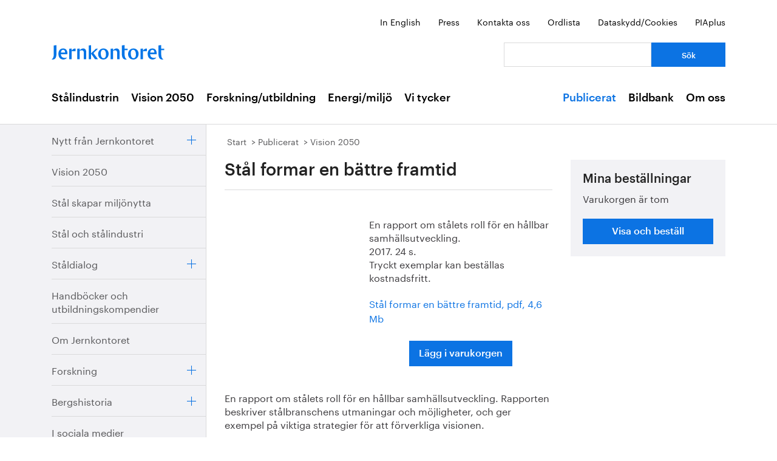

--- FILE ---
content_type: text/html; charset=utf-8
request_url: https://www.jernkontoret.se/sv/publicerat/vision-2050/visionsrapport/
body_size: 22705
content:



<!DOCTYPE html>
<!--[if lt IE 7]>      <html class="no-js lt-ie9 lt-ie8 lt-ie7"> <![endif]-->
<!--[if IE 7]>         <html class="no-js lt-ie9 lt-ie8"> <![endif]-->
<!--[if IE 8]>         <html class="no-js lt-ie9"> <![endif]-->
<!--[if gt IE 8]><!-->
<!--<![endif]-->
<html lang="sv">
<head>
    <meta charset="utf-8" />
    <title>Visionsrapport - Jernkontoret</title>
    <meta name="viewport" content="width=device-width, initial-scale=1">
    <link rel="shortcut icon" href="/favicon.ico">
    <link rel="apple-touch-icon" href="/touch-icon-small.png" />
    <link rel="apple-touch-icon" sizes="114x114" href="/touch-icon-big.png" />





    <meta name="title" content="St&#229;l formar en b&#228;ttre framtid - Visionsrapport - Jernkontoret" />
    <meta name="image" content="https://www.jernkontoret.se/globalassets/publicerat/vision2050/visionsrapport2018.jpg/SEOThumbnail" />
    <meta name="last-modified" content="2018-10-23T11:03:58" />
    <meta property="og:title" content="St&#229;l formar en b&#228;ttre framtid" />
    <meta property="og:site_name" content="Visionsrapport - Jernkontoret" />
    <meta property="og:type" content="article" />
    <meta property="og:url" content="https://www.jernkontoret.se/sv/publicerat/vision-2050/visionsrapport/" />
    <meta property="og:image" content="https://www.jernkontoret.se/globalassets/publicerat/vision2050/visionsrapport2018.jpg/SEOThumbnail" />
  <meta property="og:image:width" content="530" />
  <meta property="og:image:height" content="300" />
    <link rel="canonical" href="https://www.jernkontoret.se/sv/publicerat/vision-2050/visionsrapport/" />
        
    <!-- Matomo Tag Manager -->
    <script>
        var _mtm = window._mtm = window._mtm || [];
        _mtm.push({'mtm.startTime': (new Date().getTime()), 'event': 'mtm.Start'});
        var d=document, g=d.createElement('script'), s=d.getElementsByTagName('script')[0];
        g.async=true; g.src='https://analytics.hpscloud.se/js/container_nDOrAL5R.js'; s.parentNode.insertBefore(g,s);
    </script>
    <!-- End Matomo Tag Manager -->

    
    

    <!-- Google Tag Manager -->
    <script data-cookieconsent="ignore">
        (function (w, d, s, l, i) {
            w[l] = w[l] || []; w[l].push({ 'gtm.start': new Date().getTime(), event: 'gtm.js' });
            var f = d.getElementsByTagName(s)[0], j = d.createElement(s), dl = l != 'dataLayer' ? '&l=' + l : '';
            j.async = true; j.src = '//www.googletagmanager.com/gtm.js?id=' + i + dl; f.parentNode.insertBefore(j, f);
        })(window, document, 'script', 'dataLayer', 'GTM-NH6JWD');
    </script>
    <!-- End Google Tag Manager -->

    

    
    <script src="/Static/Javascript/foundation/modernizr.js" type="text/javascript"></script>
    <!--[if lt IE 9]>
      <script src="//cdnjs.cloudflare.com/ajax/libs/html5shiv/3.6.2/html5shiv.js"></script>
      <script src="//s3.amazonaws.com/nwapi/nwmatcher/nwmatcher-1.2.5-min.js"></script>
      <script src="//html5base.googlecode.com/svn-history/r38/trunk/js/selectivizr-1.0.3b.js"></script>
      <script src="//cdnjs.cloudflare.com/ajax/libs/respond.js/1.1.0/respond.min.js"></script>
    <![endif]-->
    <link rel="stylesheet" href="//ajax.googleapis.com/ajax/libs/jqueryui/1.10.4/themes/ui-lightness/jquery-ui.css">
    <link rel="stylesheet" type="text/css" href="/Static/Styles/Fonts/1610-DCKMYH.css">
    <link href="/Static/bundles/styles/Main.css?v=133866954480000000" rel="stylesheet">
</head>

<body data-epi-editing="False">

    <!-- Google Tag Manager (noscript) -->
    <noscript>
        <iframe src="//www.googletagmanager.com/ns.html?id=GTM-NH6JWD" height="0" width="0" style="display: none; visibility: hidden"></iframe>
    </noscript>
    <!-- End Google Tag Manager (noscript) -->

    <div id="fb-root"></div>
    <script>
    (function (d, s, id) {
        var js, fjs = d.getElementsByTagName(s)[0];
        if (d.getElementById(id)) return;
        js = d.createElement(s); js.id = id;
        js.src = "//connect.facebook.net/sv_SE/all.js#xfbml=1";
        fjs.parentNode.insertBefore(js, fjs);
    }(document, 'script', 'facebook-jssdk'));</script>

    
    






<!-- Mobile menu -->

<div class="hide-for-large-up">
  <div class="mobile-search">
<form action="/sv/soksida/" method="get">      <label for="quickSearchMobile" class="visuallyhidden">S&#246;k</label>
      <input name="searchQuery" id="quickSearchMobile" type="search" placeholder="Vad letar du efter?" class="hidden" />
      <a href="#" id="search-button" class="right">
      </a>
</form>  </div>
  <nav class="top-bar tab-bar mobile-navigation" data-topbar="true">
    <ul class="title-area">
      <li class="toggle-topbar"><a class="menu-icon" href="#"><span></span></a></li>
    </ul>
    <section class="top-bar-section clearfix">
      <ul>

          <li class=has-dropdown data-page-id="6">
    <a href="/sv/stalindustrin/">St&#229;lindustrin</a>

      <ul class="dropdown">
        <li class="title back js-generated">
          <h5><a href="javascript:void(0)">Tillbaka</a></h5>
        </li>
      </ul>

  </li>
  <li class=has-dropdown data-page-id="7748">
    <a href="/sv/vision-2050/">Vision 2050</a>

      <ul class="dropdown">
        <li class="title back js-generated">
          <h5><a href="javascript:void(0)">Tillbaka</a></h5>
        </li>
      </ul>

  </li>
  <li class=has-dropdown data-page-id="54">
    <a href="/sv/forskning--utbildning/">Forskning/utbildning</a>

      <ul class="dropdown">
        <li class="title back js-generated">
          <h5><a href="javascript:void(0)">Tillbaka</a></h5>
        </li>
      </ul>

  </li>
  <li class=has-dropdown data-page-id="55">
    <a href="/sv/energi--miljo/">Energi/milj&#246;</a>

      <ul class="dropdown">
        <li class="title back js-generated">
          <h5><a href="javascript:void(0)">Tillbaka</a></h5>
        </li>
      </ul>

  </li>
  <li class=has-dropdown data-page-id="11734">
    <a href="/sv/vi-tycker/">Vi tycker</a>

      <ul class="dropdown">
        <li class="title back js-generated">
          <h5><a href="javascript:void(0)">Tillbaka</a></h5>
        </li>
      </ul>

  </li>


            <li class=&#39;has-dropdown&#39; data-page-id="204">
              <a href="/sv/publicerat/">Publicerat</a>
                <ul class="dropdown">
                  <li class="title back js-generated">
                    <h5><a href="javascript:void(0)">Tillbaka</a></h5>
                  </li>
                </ul>
            </li>
            <li class=&#39;has-dropdown&#39; data-page-id="4800">
              <a href="/sv/bildbank1/">Bildbank</a>
                <ul class="dropdown">
                  <li class="title back js-generated">
                    <h5><a href="javascript:void(0)">Tillbaka</a></h5>
                  </li>
                </ul>
            </li>
            <li class=&#39;has-dropdown&#39; data-page-id="206">
              <a href="/sv/om-oss/">Om oss</a>
                <ul class="dropdown">
                  <li class="title back js-generated">
                    <h5><a href="javascript:void(0)">Tillbaka</a></h5>
                  </li>
                </ul>
            </li>

      </ul>
    </section>
  </nav>
  <nav class="function-menu-toggle clearfix hide">
    <ul class="left">
      <li id="fmToggler" class="functions-menu">
        <a class="expander" href="#">Funktionsmeny</a>
        <ul>
    <li>

<a href="/en/publications/vision-2050/visionsrapport/">In English</a>    </li>
    <li>

<a href="/sv/pressrum/">Press</a>    </li>
    <li>

<a href="/sv/om-oss/medarbetare/">Kontakta oss</a>    </li>
    <li>

<a href="/sv/om-oss/biblioteket/ordlista/ordlista-a/">Ordlista</a>    </li>
    <li>

<a href="/sv/dataskyddspolicy_cookies/">Dataskydd/Cookies</a>    </li>
    <li>

<a href="/sv/piaplus/">PIAplus</a>    </li>
</ul>


      </li>
    </ul>
  </nav>
</div>


<!--Quick links, logo, search-->
<header class="main-header">
  <div class="row hide-for-medium-down">
    <div class="small-12 columns">
      <ul class="unstyled-list right quicklinks">
    <li>

<a href="/en/publications/vision-2050/visionsrapport/">In English</a>    </li>
    <li>

<a href="/sv/pressrum/">Press</a>    </li>
    <li>

<a href="/sv/om-oss/medarbetare/">Kontakta oss</a>    </li>
    <li>

<a href="/sv/om-oss/biblioteket/ordlista/ordlista-a/">Ordlista</a>    </li>
    <li>

<a href="/sv/dataskyddspolicy_cookies/">Dataskydd/Cookies</a>    </li>
    <li>

<a href="/sv/piaplus/">PIAplus</a>    </li>
</ul>


    </div>
  </div>
  <div class="row">

    <div class="medium-12 large-8 columns">
      <div id="logo">
        <a href="/sv/" title="G&#229; till startsidan">

          <img src="/Static/Images/jernkontoret_blue_logo.svg" alt="Jernkontoret" />
        </a>
      </div>

    </div>
    <div class="medium-12 large-4 columns collapse-left hide-for-medium-down">
<form action="/sv/soksida/" method="get">        <div class="row collapse">
          <div class="small-8 columns">
            <label for="search" class="visuallyhidden">S&#246;k: </label>
            <input type="search" name="searchQuery" aria-label="Vad letar du efter?" id="quickSearchDesktop" />
          </div>
          <div class="small-4 columns">
            <input type="submit" value="S&#246;k" class="small cta-button expand" />
          </div>
        </div>
</form>    </div>
  </div>
</header>

<!-- Main menu -->
<nav class="hide-for-medium-down" id="mainNav">
  <div class="row">
    <div class="small-12 columns">

      <ul class="unstyled-list left">

                  <li class="hover-2" data-magellan-arrival="St&#229;lindustrin">
            <a href="/sv/stalindustrin/">St&#229;lindustrin</a>
          </li>
          <li class="hover-2" data-magellan-arrival="Vision 2050">
            <a href="/sv/vision-2050/">Vision 2050</a>
          </li>
          <li class="hover-2" data-magellan-arrival="Forskning/utbildning">
            <a href="/sv/forskning--utbildning/">Forskning/utbildning</a>
          </li>
          <li class="hover-2" data-magellan-arrival="Energi/milj&#246;">
            <a href="/sv/energi--miljo/">Energi/milj&#246;</a>
          </li>
          <li class="hover-2" data-magellan-arrival="Vi tycker">
            <a href="/sv/vi-tycker/">Vi tycker</a>
          </li>


      </ul>

      <ul class="unstyled-list right">
          <li class="hover-2 active">
            <a href="/sv/publicerat/">Publicerat</a>
          </li>
          <li class="hover-2">
            <a href="/sv/bildbank1/">Bildbank</a>
          </li>
          <li class="hover-2">
            <a href="/sv/om-oss/">Om oss</a>
          </li>
      </ul>
    </div>
  </div>
</nav>

    

<section id="content">
  <div class="row row-md-eq">
    <nav class="large-3 columns hide-for-medium-down side-nav-container">



  <ul class="sidenav">
      <li data-page-id="213" data-page-lang="sv">
    <span class="link-container">

      <a href="/sv/publicerat/nytt-fran-jernkontoret/">Nytt fr&#229;n Jernkontoret</a>



        <a href="#" class="expander"></a>

    </span>


  </li>
  <li class="expanded" data-page-id="1803" data-page-lang="sv">
    <span class="link-container">

      <a href="/sv/publicerat/vision-2050/">Vision 2050</a>




    </span>

      <ul class="sub-menu">
        
      </ul>

  </li>
  <li data-page-id="5921" data-page-lang="sv">
    <span class="link-container">

      <a href="/sv/publicerat/stal-skapar-miljonytta/">St&#229;l skapar milj&#246;nytta</a>




    </span>


  </li>
  <li data-page-id="1825" data-page-lang="sv">
    <span class="link-container">

      <a href="/sv/publicerat/stal-och-stalindustri/">St&#229;l och st&#229;lindustri</a>




    </span>


  </li>
  <li data-page-id="15477" data-page-lang="sv">
    <span class="link-container">

      <a href="/sv/publicerat/staldialog/">St&#229;ldialog</a>



        <a href="#" class="expander"></a>

    </span>


  </li>
  <li data-page-id="1830" data-page-lang="sv">
    <span class="link-container">

      <a href="/sv/publicerat/handbocker-och-utbildningskompendier/">Handb&#246;cker och utbildningskompendier</a>




    </span>


  </li>
  <li data-page-id="1843" data-page-lang="sv">
    <span class="link-container">

      <a href="/sv/publicerat/om-jernkontoret/">Om Jernkontoret</a>




    </span>


  </li>
  <li data-page-id="599" data-page-lang="sv">
    <span class="link-container">

      <a href="/sv/publicerat/forskning/">Forskning</a>



        <a href="#" class="expander"></a>

    </span>


  </li>
  <li data-page-id="9654" data-page-lang="sv">
    <span class="link-container">

      <a href="/sv/publicerat/bergshistoria/">Bergshistoria</a>



        <a href="#" class="expander"></a>

    </span>


  </li>
  <li data-page-id="783" data-page-lang="sv">
    <span class="link-container">

      <a href="/sv/publicerat/i-sociala-medier/">I sociala medier</a>




    </span>


  </li>

  </ul>

    </nav>

    <div class="large-9 column">
      <div class="article-content">
        

<div class="breadcrumbs-container">




<nav>
  <ul class="breadcrumbs">
      <li class="start">
    <a href="/sv/">Start</a>
  </li>
  <li class="">
    <a href="/sv/publicerat/">Publicerat</a>
  </li>
  <li class="">
    <a href="/sv/publicerat/vision-2050/">Vision 2050</a>
  </li>

  </ul>
</nav>

</div>
<div class="main-content-container">
  <div class="row">
    <div class="large-8 column">
        <div class="mobile-shopping-cart grey hide-for-large-up">
          
  


<div class="block large-12 columns">
  <div class="content grey shopping-cart-content">
    <div class="shopping-cart-heading">
      <h3>Mina best&#228;llningar</h3>
      <h3 class="shopping-cart-count">
        <strong class="shoppingCartCount"></strong>
      </h3>
    </div>

    <div class="shopping-cart-empty">
      <p>
        Varukorgen &#228;r tom
      </p>
    </div>

    <div class="shopping-cart-price">
      <p class="shopping-cart-sum-text">Summa:</p>
      <p class="shopping-cart-sum-num shoppingCartPrice"></p>
      <p>SEK</p>
    </div>

    <div class="shopping-cart-button-content">
      <a class="button go-to-webshop" href="/sv/publicerat/webbshop/">
        Visa och best&#228;ll
      </a>
    </div>
  </div>
</div>



        </div>


  <header class="publication">
    <h1>
      St&#229;l formar en b&#228;ttre framtid
    </h1>

  </header>

  <div class="row">
    <div class="medium-5 small-12 columns publication-columns">
      <div class="publication-image-content">
        <div >


  <img src="/globalassets/publicerat/vision2050/visionsrapport2018.jpg" alt="" class="image-file" />

        </div>
      </div>
    </div>

    <div class="medium-7 small-12 columns publication-columns">
      <p>En rapport om stålets roll för en hållbar samhällsutveckling.<br />2017. 24 s. <br />Tryckt exemplar kan beställas kostnadsfritt.</p>

        <div class="publication-link">
          <a target="_blank" href="/globalassets/publicerat/vision2050/stal-formar-en-battre-framtid.pdf">St&#229;l formar en b&#228;ttre framtid, pdf, 4,6 Mb </a>
        </div>


        <div class="publication-order-content">
          <button class="addToShoppingCartButton button" data-product-price="0" data-product-name="St&#229;l formar en b&#228;ttre framtid" data-product-id="1791" data-article-number="">L&#228;gg i varukorgen</button>
        </div>

    </div>

    <div class="small-12 columns">
      <div data-product-id="1791" data-alert class="alert-box success publication-alert">
        <a class="button" href="/sv/publicerat/webbshop/">
          
					Produkten har lagts till i varukorgen
				
        </a>
      </div>
      <div data-product-id="1791" data-alert class="alert-box alert publication-alert">
        <a href="." class="button">
          
					N&#229;got gick fel!
				
        </a>
      </div>
    </div>
  </div>

  <p><p>En rapport om stålets roll för en hållbar samhällsutveckling. Rapporten beskriver stålbranschens utmaningar och möjligheter, och ger exempel på viktiga strategier för att förverkliga visionen.&nbsp;</p>
<p>Första utgåvan av rapporten gavs ut i samband med att den svenska stålindustin lanserade sin gemensamma vision för 2050.&nbsp;Detta är andra utgåvan.</p></p>

      








<div class="article-footer">
  <div class="row">
    <div class="medium-6 columns">
      <div class="date-container">
        <span class="article-footer-heading">
          
				Senast uppdaterad
			
        </span>
        <time>2018-10-23</time>
      </div>
    </div>

    <div class="medium-6 columns">
      <ul class="no-bullet clearfix">
        <li class="social">
          <span class="article-footer-heading">
            
				Dela
			
          </span>
          <!-- Facebook -->
          <a href="http://www.facebook.com/sharer.php?u=https://www.jernkontoret.se/sv/publicerat/vision-2050/visionsrapport/" target="_blank">
            <img src="/static/images/facebook.svg" class="facebook-icon" alt="Facebook" />
          </a>

          <!-- LinkedIn -->
          <a href="http://www.linkedin.com/shareArticle?mini=true&url=https://www.jernkontoret.se/sv/publicerat/vision-2050/visionsrapport/" target="_blank">
            <img src="/static/images/linkedin.svg" class="linkedin-icon" alt="LinkedIn" />
          </a>

        </li>
      </ul>
    </div>
  </div>




</div>





    </div>
    <div class="large-4 column">
      <aside id="sidebar" class="left-in-edit">
        <div class="row">

            <div class="show-for-large-up">
              
  


<div class="block large-12 columns">
  <div class="content grey shopping-cart-content">
    <div class="shopping-cart-heading">
      <h3>Mina best&#228;llningar</h3>
      <h3 class="shopping-cart-count">
        <strong class="shoppingCartCount"></strong>
      </h3>
    </div>

    <div class="shopping-cart-empty">
      <p>
        Varukorgen &#228;r tom
      </p>
    </div>

    <div class="shopping-cart-price">
      <p class="shopping-cart-sum-text">Summa:</p>
      <p class="shopping-cart-sum-num shoppingCartPrice"></p>
      <p>SEK</p>
    </div>

    <div class="shopping-cart-button-content">
      <a class="button go-to-webshop" href="/sv/publicerat/webbshop/">
        Visa och best&#228;ll
      </a>
    </div>
  </div>
</div>



            </div>
          



            <div class="contentArea">

              


              
            </div>

          <a href="#" id="backUp" class="hide">Till sidans topp</a>

        </div>
      </aside>
    </div>
  </div>
</div>

<div class="row">
  
</div>

      </div>
    </div>
  </div>
</section>



<footer>
    <div class="footer-container">
        <div class="row footer-inner">
            <div class="large-3 medium-3 columns footer-img">
                <a href="/sv/">
                    <img src="/Static/Images/jernkontoret_white_logo.svg"
                         alt="G&#229; till startsidan" />
                </a>
            </div>
            <div class="large-3 medium-3 columns">
                <h2>Jernkontoret</h2>

<ul>
<li><a title="Postadress" href="https://www.google.se/maps/place/Jernkontoret/@59.3315912,18.0703586,17z/data=!3m1!4b1!4m5!3m4!1s0x465f9d595eb9fda7:0x575630507965734e!8m2!3d59.3315885!4d18.0725473?hl=sv" target="_blank" rel="noopener">Box 1721, 111 87 Stockholm</a></li>
<li><a title="Bes&ouml;ksadress: Kungstr&auml;dg&aring;rdsgatan 10" href="https://www.google.se/maps/place/Jernkontoret/@59.3315912,18.0703586,17z/data=!3m1!4b1!4m5!3m4!1s0x465f9d595eb9fda7:0x575630507965734e!8m2!3d59.3315885!4d18.0725473?hl=sv" target="_blank" rel="noopener">Kungstr&auml;dg&aring;rdsgatan 10</a></li>
<li><a title="office@jernkontoret.se" href="mailto:office@jernkontoret.se">office@jernkontoret.se</a></li>
<li><a href="tel:+4686791700">08 679 17 00</a></li>
</ul>
<p>&nbsp;<br /><a title="Hanna Escobar-Jansson" href="/sv/om-oss/medarbetare/hanna-escobar-jansson/" target="_top">Ansvarig utgivare:<br />Hanna Escobar-Jansson</a></p>
            </div>
            <div class="large-3 medium-3 columns">
                <h2>Bes&#246;k &#228;ven:</h2>

<ul>
    <li>

<a href="http://www.metalliskamaterial.se/">Metalliska material</a>    </li>
    <li>

<a href="https://swedishmetalsandminerals.se/">Swedish Metals &amp; Minerals</a>    </li>
    <li>

<a href="http://www.energihandboken.se/">Energihandboken</a>    </li>
    <li>

<a href="http://www.metallkompetens.se/">Metallkompetens</a>    </li>
    <li>

<a href="http://www.jarnkoll.com/">J&#228;rnkoll</a>    </li>
</ul>


            </div>
            <div class="large-3 medium-3 columns">
                <h2>F&#246;lj oss:</h2>

<ul>
    <li>

<a href="http://www.facebook.com/jernkontoret">Facebook</a>    </li>
    <li>

<a href="http://se.linkedin.com/company/jernkontoret">Linkedin</a>    </li>
    <li>

<a href="http://www.youtube.com/jernkontoret">Youtube</a>    </li>
    <li>

<a href="/sv/nyhetsbrev/">&#168;</a>    </li>
    <li>

<a href="/sv/nyhetsbrev/">H&#228;r kan du anm&#228;la dig till Jernkontorets nyhetsbrev</a>    </li>
</ul>



                
            </div>
        </div>
    </div>
</footer>

    <script type="text/javascript" src="https://dl.episerver.net/13.6.1/epi-util/find.js"></script>
<script type="text/javascript">
if(typeof FindApi === 'function'){var api = new FindApi();api.setApplicationUrl('/');api.setServiceApiBaseUrl('/find_v2/');api.processEventFromCurrentUri();api.bindWindowEvents();api.bindAClickEvent();api.sendBufferedEvents();}
</script>


    <script src="//ajax.googleapis.com/ajax/libs/jquery/2.0.3/jquery.min.js"></script>
    <script src="//ajax.googleapis.com/ajax/libs/jqueryui/1.10.4/jquery-ui.min.js"></script>
    <script>window.jQuery || document.write('<script src="Static/Javascript/foundation/jquery.js"><\/script>')</script>

    <script src="/Static/bundles/scripts/footer.js?v=133866954480000000"></script>

    <script type="text/javascript">
        $(document).foundation();
    </script>

    
  

</body>
</html>
